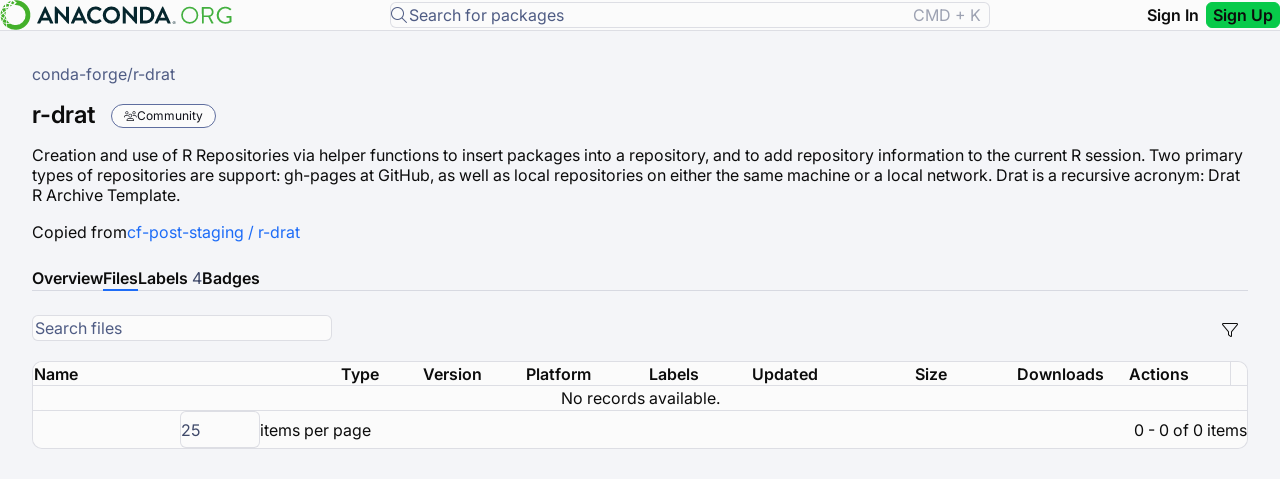

--- FILE ---
content_type: text/javascript; charset=utf-8
request_url: https://anaconda.org/prex-assets/chunk-W277YBR7.js
body_size: 1727
content:
import{Dc as y,xc as o}from"./chunk-KDI6RHEZ.js";import{Nc as P,U as k,Y as h,a as F,ga as l,o as f}from"./chunk-EEX2GYFJ.js";var n={STRING:"string",ARRAY:"array",NUMBER:"number",DATE:"date"};var d=class{static BYTES_PER_MB=1024*1024;static URL_PARAM_SCHEMA={name:n.STRING,versions:n.ARRAY,platforms:n.ARRAY,"size-from":n.NUMBER,"size-to":n.NUMBER,labels:n.ARRAY,"created-min":n.DATE,"created-max":n.DATE};static bytesToMB(e){return e/this.BYTES_PER_MB}static mbToBytes(e){return e*this.BYTES_PER_MB}static formatDateToString(e){if(!e)return"";let a=e.getFullYear(),s=String(e.getMonth()+1).padStart(2,"0"),r=String(e.getDate()).padStart(2,"0");return`${a}-${s}-${r}`}static FILTER_RULES={name:{type:"string",maxLength:255},versions:{type:"array"},platforms:{type:"array"},labels:{type:"array"},"size-from":{type:"size"},"size-to":{type:"size"},"created-min":{type:"date"},"created-max":{type:"date"}};static processFiltersForApi(e){let a={},s=e["size-from"],r=e["size-to"];if(s!=null&&s>0){let t=Math.round(this.mbToBytes(s));o.isValidNumber(s,0)&&(a["size-from"]=t)}if(r!=null&&r>0){let t=Math.round(this.mbToBytes(r));o.isValidNumber(r,0)&&(a["size-to"]=t)}for(let t in e){if(t==="size-from"||t==="size-to")continue;let i=e[t],g=this.FILTER_RULES[t];if(!(!g||i==null))switch(g.type){case"string":{let c=o.sanitizeString(i,g.maxLength);c&&(a[t]=c);break}case"array":{let p=i?.filter?.(u=>u?.trim?.());p?.length&&(a[t]=p);break}case"date":{let c=i;if(c){let p=typeof c=="string"?c:this.formatDateToString(c),u=o.sanitizeString(p,10);u&&(a[t]=u)}break}}}return a}static processFiltersForUi(e){return{name:e.name||"",versions:e.versions||[],platforms:e.platforms||[],"size-from":e["size-from"]?this.bytesToMB(e["size-from"]):0,"size-to":e["size-to"]?this.bytesToMB(e["size-to"]):void 0,"created-min":e["created-min"]?new Date(e["created-min"]):"","created-max":e["created-max"]?new Date(e["created-max"]):"",labels:e.labels||[]}}static serializeFiltersToUrl(e){return o.objectToParams(e)}static clearFilterParams(e){let a=F({},e);return delete a.platforms,delete a.versions,delete a.labels,delete a["size-from"],delete a["size-to"],delete a["created-min"],delete a["created-max"],delete a.offset,delete a.limit,a}static deserializeFiltersFromUrl(e){return o.paramsToObject(e,this.URL_PARAM_SCHEMA)}static hasActiveFilters(e){return o.hasActiveValues(e)}static addFiltersToApiUrl(e,a){let s={name:()=>o.UrlProcessors.passthrough(a.name),versions:()=>o.UrlProcessors.joinArray(a.versions),platforms:()=>o.UrlProcessors.joinArray(a.platforms),labels:()=>o.UrlProcessors.joinArray(a.labels),"size-from":()=>o.UrlProcessors.toString(a["size-from"]),"size-to":()=>o.UrlProcessors.toString(a["size-to"]),"created-min":()=>o.UrlProcessors.passthrough(a["created-min"]),"created-max":()=>o.UrlProcessors.passthrough(a["created-max"])},r={};return Object.entries(s).forEach(([t,i])=>{let g=i();g!==void 0&&(r[t]=g)}),o.mergeSearchParams(e,r)}static hasFiltersOtherThanSearch(e){let a=F({},e);return delete a.name,this.hasActiveFilters(a)}static getActiveFilterLabels(e){let a=[];e.platforms&&e.platforms.length>0&&e.platforms.forEach(t=>{a.push({label:"Platform",value:t,filterKey:"platforms"})}),e.versions&&e.versions.length>0&&e.versions.forEach(t=>{a.push({label:"Version",value:t,filterKey:"versions"})}),e.labels&&e.labels.length>0&&e.labels.forEach(t=>{a.push({label:"Label",value:t,filterKey:"labels"})});let s=e["size-from"],r=e["size-to"];if(s&&s>0){let t=this.bytesToMB(s);if(r&&r>0){let i=this.bytesToMB(r);a.push({label:"Size",value:`${t.toFixed(2)} MB - ${i.toFixed(2)} MB`,filterKey:"size"})}else a.push({label:"Size",value:`\u2265 ${t.toFixed(2)} MB`,filterKey:"size"})}if(e["created-min"]||e["created-max"]){let t=e["created-min"]||"",i=e["created-max"]||"";t&&i?a.push({label:"Created",value:`${t} to ${i}`,filterKey:"created"}):t?a.push({label:"Created",value:`\u2265 ${t}`,filterKey:"created"}):i&&a.push({label:"Created",value:`\u2264 ${i}`,filterKey:"created"})}return a}};var b=class m{http=h(P);_packageData=l(null);_isLoading=l(!1);_error=l(null);_currentFilters=l({});_packageFiles=l([]);_packageFilesTotalCount=l(0);_packageFilesLoading=l(!1);_packageFilesError=l(null);packageData=this._packageData.asReadonly();isLoading=this._isLoading.asReadonly();error=this._error.asReadonly();currentFilters=this._currentFilters.asReadonly();packageFiles=this._packageFiles.asReadonly();packageFilesTotalCount=this._packageFilesTotalCount.asReadonly();packageFilesLoading=this._packageFilesLoading.asReadonly();packageFilesError=this._packageFilesError.asReadonly();loadPackageDetails(e,a,s,r){this._loadPackageData(e,a,s,r,!0)}updatePackageDataForVersion(e,a,s,r){if(!this._packageData()){this.loadPackageDetails(e,a,s,r);return}this._loadPackageData(e,a,s,r,!1)}_loadPackageData(e,a,s,r,t){t&&this._isLoading.set(!0),this._error.set(null),this.getPackageDetailsByArtifact(e,a,s,r).subscribe({next:i=>{this._packageData.set(i),t&&this._isLoading.set(!1),this._error.set(null)},error:i=>{this._error.set(i.message||"Failed to load package details"),t&&this._isLoading.set(!1)}})}getPackageDetailsByArtifact(e,a,s,r){let t=`/prex-api/repocore/channels/${e}/artifacts/${a}/${s}`,i={};return r&&(i.selected_version=r),this.http.get(t,{params:i,credentials:"include"})}getPackageFiles(e,a,s,r){let t=`/prex-api/repocore/channels/${e}/artifacts/conda/${a}/files`;return t=o.bakeStateParams(t,s),r&&d.hasActiveFilters(r)&&(t=d.addFiltersToApiUrl(t,r)),this.http.get(t,{credentials:"include"})}getNormalizedPackageFiles(e,a,s,r){return this.getPackageFiles(e,a,s,r).pipe(f(t=>({total_count:t.total_count,items:t.items.map(i=>y.normalizePackageFile(i))})))}updateFilters(e){this._currentFilters.set(e)}clearFilters(){this._currentFilters.set({})}loadPackageFiles(e,a,s){if(!e||!a)return;this._packageFilesLoading.set(!0),this._packageFilesError.set(null);let r=this._currentFilters();this.getNormalizedPackageFiles(e,a,s,r).subscribe({next:t=>{this._packageFiles.set(t.items),this._packageFilesTotalCount.set(t.total_count),this._packageFilesLoading.set(!1),this._packageFilesError.set(null)},error:t=>{this._packageFilesError.set(t.message||"Failed to load package files"),this._packageFilesLoading.set(!1),console.error("Error loading package files:",t),this._packageFiles.set([]),this._packageFilesTotalCount.set(0)}})}static \u0275fac=function(a){return new(a||m)};static \u0275prov=k({token:m,factory:m.\u0275fac,providedIn:"root"})};export{d as a,b};


--- FILE ---
content_type: application/javascript; charset=UTF-8
request_url: https://anaconda.org/cdn-cgi/challenge-platform/scripts/jsd/main.js
body_size: 4649
content:
window._cf_chl_opt={xkKZ4:'g'};~function(j4,T,W,E,J,K,Y,f){j4=O,function(R,D,jS,j3,m,N){for(jS={R:176,D:210,m:282,N:230,B:219,h:216,z:231,b:291,n:272,C:197},j3=O,m=R();!![];)try{if(N=parseInt(j3(jS.R))/1*(parseInt(j3(jS.D))/2)+parseInt(j3(jS.m))/3+-parseInt(j3(jS.N))/4*(-parseInt(j3(jS.B))/5)+parseInt(j3(jS.h))/6+-parseInt(j3(jS.z))/7+-parseInt(j3(jS.b))/8+-parseInt(j3(jS.n))/9*(parseInt(j3(jS.C))/10),N===D)break;else m.push(m.shift())}catch(B){m.push(m.shift())}}(j,702360),T=this||self,W=T[j4(260)],E=function(jA,js,jX,jZ,jC,jb,jR,D,m,N){return jA={R:211,D:264},js={R:244,D:259,m:244,N:185,B:226,h:226,z:244},jX={R:274},jZ={R:203},jC={R:274,D:226,m:278,N:253,B:267,h:253,z:267,b:278,n:253,C:203,Z:259,X:203,s:259,A:203,U:244,x:259,y:244,P:278,i:267,v:203,G:203,d:259,e:259,H:259,k:185},jb={R:190,D:226},jR=j4,D=String[jR(jA.R)],m={'h':function(B){return B==null?'':m.g(B,6,function(h,jD){return jD=O,jD(jb.R)[jD(jb.D)](h)})},'g':function(B,z,C,jm,Z,X,s,A,U,x,y,P,i,G,H,j0,j1,j2){if(jm=jR,B==null)return'';for(X={},s={},A='',U=2,x=3,y=2,P=[],i=0,G=0,H=0;H<B[jm(jC.R)];H+=1)if(j0=B[jm(jC.D)](H),Object[jm(jC.m)][jm(jC.N)][jm(jC.B)](X,j0)||(X[j0]=x++,s[j0]=!0),j1=A+j0,Object[jm(jC.m)][jm(jC.h)][jm(jC.z)](X,j1))A=j1;else{if(Object[jm(jC.b)][jm(jC.n)][jm(jC.B)](s,A)){if(256>A[jm(jC.C)](0)){for(Z=0;Z<y;i<<=1,z-1==G?(G=0,P[jm(jC.Z)](C(i)),i=0):G++,Z++);for(j2=A[jm(jC.X)](0),Z=0;8>Z;i=i<<1.34|1&j2,z-1==G?(G=0,P[jm(jC.Z)](C(i)),i=0):G++,j2>>=1,Z++);}else{for(j2=1,Z=0;Z<y;i=i<<1|j2,G==z-1?(G=0,P[jm(jC.s)](C(i)),i=0):G++,j2=0,Z++);for(j2=A[jm(jC.A)](0),Z=0;16>Z;i=1&j2|i<<1.07,z-1==G?(G=0,P[jm(jC.s)](C(i)),i=0):G++,j2>>=1,Z++);}U--,0==U&&(U=Math[jm(jC.U)](2,y),y++),delete s[A]}else for(j2=X[A],Z=0;Z<y;i=j2&1|i<<1.01,z-1==G?(G=0,P[jm(jC.x)](C(i)),i=0):G++,j2>>=1,Z++);A=(U--,0==U&&(U=Math[jm(jC.y)](2,y),y++),X[j1]=x++,String(j0))}if(A!==''){if(Object[jm(jC.P)][jm(jC.h)][jm(jC.i)](s,A)){if(256>A[jm(jC.v)](0)){for(Z=0;Z<y;i<<=1,G==z-1?(G=0,P[jm(jC.s)](C(i)),i=0):G++,Z++);for(j2=A[jm(jC.X)](0),Z=0;8>Z;i=j2&1|i<<1,G==z-1?(G=0,P[jm(jC.s)](C(i)),i=0):G++,j2>>=1,Z++);}else{for(j2=1,Z=0;Z<y;i=i<<1.46|j2,G==z-1?(G=0,P[jm(jC.Z)](C(i)),i=0):G++,j2=0,Z++);for(j2=A[jm(jC.G)](0),Z=0;16>Z;i=1.06&j2|i<<1,z-1==G?(G=0,P[jm(jC.d)](C(i)),i=0):G++,j2>>=1,Z++);}U--,U==0&&(U=Math[jm(jC.U)](2,y),y++),delete s[A]}else for(j2=X[A],Z=0;Z<y;i=i<<1.27|j2&1.59,z-1==G?(G=0,P[jm(jC.e)](C(i)),i=0):G++,j2>>=1,Z++);U--,U==0&&y++}for(j2=2,Z=0;Z<y;i=i<<1|j2&1,G==z-1?(G=0,P[jm(jC.d)](C(i)),i=0):G++,j2>>=1,Z++);for(;;)if(i<<=1,z-1==G){P[jm(jC.H)](C(i));break}else G++;return P[jm(jC.k)]('')},'j':function(B,jq){return jq=jR,B==null?'':''==B?null:m.i(B[jq(jX.R)],32768,function(h,jM){return jM=jq,B[jM(jZ.R)](h)})},'i':function(B,z,C,jT,Z,X,s,A,U,x,y,P,i,G,H,j0,j2,j1){for(jT=jR,Z=[],X=4,s=4,A=3,U=[],P=C(0),i=z,G=1,x=0;3>x;Z[x]=x,x+=1);for(H=0,j0=Math[jT(js.R)](2,2),y=1;y!=j0;j1=P&i,i>>=1,0==i&&(i=z,P=C(G++)),H|=y*(0<j1?1:0),y<<=1);switch(H){case 0:for(H=0,j0=Math[jT(js.R)](2,8),y=1;y!=j0;j1=i&P,i>>=1,0==i&&(i=z,P=C(G++)),H|=y*(0<j1?1:0),y<<=1);j2=D(H);break;case 1:for(H=0,j0=Math[jT(js.R)](2,16),y=1;y!=j0;j1=i&P,i>>=1,0==i&&(i=z,P=C(G++)),H|=(0<j1?1:0)*y,y<<=1);j2=D(H);break;case 2:return''}for(x=Z[3]=j2,U[jT(js.D)](j2);;){if(G>B)return'';for(H=0,j0=Math[jT(js.R)](2,A),y=1;j0!=y;j1=i&P,i>>=1,i==0&&(i=z,P=C(G++)),H|=y*(0<j1?1:0),y<<=1);switch(j2=H){case 0:for(H=0,j0=Math[jT(js.R)](2,8),y=1;j0!=y;j1=P&i,i>>=1,0==i&&(i=z,P=C(G++)),H|=(0<j1?1:0)*y,y<<=1);Z[s++]=D(H),j2=s-1,X--;break;case 1:for(H=0,j0=Math[jT(js.m)](2,16),y=1;j0!=y;j1=i&P,i>>=1,i==0&&(i=z,P=C(G++)),H|=y*(0<j1?1:0),y<<=1);Z[s++]=D(H),j2=s-1,X--;break;case 2:return U[jT(js.N)]('')}if(0==X&&(X=Math[jT(js.m)](2,A),A++),Z[j2])j2=Z[j2];else if(s===j2)j2=x+x[jT(js.B)](0);else return null;U[jT(js.D)](j2),Z[s++]=x+j2[jT(js.h)](0),X--,x=j2,0==X&&(X=Math[jT(js.z)](2,A),A++)}}},N={},N[jR(jA.D)]=m.h,N}(),J={},J[j4(251)]='o',J[j4(181)]='s',J[j4(285)]='u',J[j4(250)]='z',J[j4(220)]='n',J[j4(173)]='I',J[j4(254)]='b',K=J,T[j4(277)]=function(R,D,N,B,ji,jP,jy,jL,z,C,Z,X,s,A){if(ji={R:174,D:255,m:265,N:174,B:182,h:186,z:177,b:177,n:178,C:275,Z:274,X:262,s:187},jP={R:221,D:274,m:286},jy={R:278,D:253,m:267,N:259},jL=j4,D===null||void 0===D)return B;for(z=S(D),R[jL(ji.R)][jL(ji.D)]&&(z=z[jL(ji.m)](R[jL(ji.N)][jL(ji.D)](D))),z=R[jL(ji.B)][jL(ji.h)]&&R[jL(ji.z)]?R[jL(ji.B)][jL(ji.h)](new R[(jL(ji.b))](z)):function(U,jQ,x){for(jQ=jL,U[jQ(jP.R)](),x=0;x<U[jQ(jP.D)];U[x]===U[x+1]?U[jQ(jP.m)](x+1,1):x+=1);return U}(z),C='nAsAaAb'.split('A'),C=C[jL(ji.n)][jL(ji.C)](C),Z=0;Z<z[jL(ji.Z)];X=z[Z],s=g(R,D,X),C(s)?(A=s==='s'&&!R[jL(ji.X)](D[X]),jL(ji.s)===N+X?h(N+X,s):A||h(N+X,D[X])):h(N+X,s),Z++);return B;function h(U,x,jw){jw=O,Object[jw(jy.R)][jw(jy.D)][jw(jy.m)](B,x)||(B[x]=[]),B[x][jw(jy.N)](U)}},Y=j4(204)[j4(246)](';'),f=Y[j4(178)][j4(275)](Y),T[j4(188)]=function(R,D,jG,jF,m,N,B,h){for(jG={R:243,D:274,m:263,N:259,B:237},jF=j4,m=Object[jF(jG.R)](D),N=0;N<m[jF(jG.D)];N++)if(B=m[N],B==='f'&&(B='N'),R[B]){for(h=0;h<D[m[N]][jF(jG.D)];-1===R[B][jF(jG.m)](D[m[N]][h])&&(f(D[m[N]][h])||R[B][jF(jG.N)]('o.'+D[m[N]][h])),h++);}else R[B]=D[m[N]][jF(jG.B)](function(z){return'o.'+z})},c();function Q(R,D,jB,jN,jV,jc,j8,m,N,B){jB={R:281,D:199,m:222,N:225,B:206,h:218,z:180,b:245,n:287,C:261,Z:229,X:179,s:205,A:239,U:194,x:189,y:194,P:261,i:191,v:264,G:283},jN={R:289},jV={R:201,D:280,m:223},jc={R:229},j8=j4,m=T[j8(jB.R)],console[j8(jB.D)](T[j8(jB.m)]),N=new T[(j8(jB.N))](),N[j8(jB.B)](j8(jB.h),j8(jB.z)+T[j8(jB.m)][j8(jB.b)]+j8(jB.n)+m.r),m[j8(jB.C)]&&(N[j8(jB.Z)]=5e3,N[j8(jB.X)]=function(j9){j9=j8,D(j9(jc.R))}),N[j8(jB.s)]=function(jj){jj=j8,N[jj(jV.R)]>=200&&N[jj(jV.R)]<300?D(jj(jV.D)):D(jj(jV.m)+N[jj(jV.R)])},N[j8(jB.A)]=function(jO){jO=j8,D(jO(jN.R))},B={'t':a(),'lhr':W[j8(jB.U)]&&W[j8(jB.U)][j8(jB.x)]?W[j8(jB.y)][j8(jB.x)]:'','api':m[j8(jB.P)]?!![]:![],'payload':R},N[j8(jB.i)](E[j8(jB.v)](JSON[j8(jB.G)](B)))}function O(p,R,D){return D=j(),O=function(m,q,M){return m=m-171,M=D[m],M},O(p,R)}function a(jf,j6,R){return jf={R:281,D:268},j6=j4,R=T[j6(jf.R)],Math[j6(jf.D)](+atob(R.t))}function V(m,N,O1,jg,B,h,z){if(O1={R:266,D:261,m:280,N:208,B:202,h:213,z:214,b:207,n:208,C:258,Z:288,X:214},jg=j4,B=jg(O1.R),!m[jg(O1.D)])return;N===jg(O1.m)?(h={},h[jg(O1.N)]=B,h[jg(O1.B)]=m.r,h[jg(O1.h)]=jg(O1.m),T[jg(O1.z)][jg(O1.b)](h,'*')):(z={},z[jg(O1.n)]=B,z[jg(O1.B)]=m.r,z[jg(O1.h)]=jg(O1.C),z[jg(O1.Z)]=N,T[jg(O1.X)][jg(O1.b)](z,'*'))}function c(O0,jk,jr,jJ,R,D,m,N,B){if(O0={R:281,D:261,m:198,N:256,B:233,h:192,z:172,b:172},jk={R:198,D:256,m:172},jr={R:248},jJ=j4,R=T[jJ(O0.R)],!R)return;if(!L())return;(D=![],m=R[jJ(O0.D)]===!![],N=function(jK,h){if(jK=jJ,!D){if(D=!![],!L())return;h=I(),Q(h.r,function(z){V(R,z)}),h.e&&F(jK(jr.R),h.e)}},W[jJ(O0.m)]!==jJ(O0.N))?N():T[jJ(O0.B)]?W[jJ(O0.B)](jJ(O0.h),N):(B=W[jJ(O0.z)]||function(){},W[jJ(O0.b)]=function(jl){jl=jJ,B(),W[jl(jk.R)]!==jl(jk.D)&&(W[jl(jk.m)]=B,N())})}function o(R,jY,j5){return jY={R:209},j5=j4,Math[j5(jY.R)]()<R}function j(O2){return O2='style,tabIndex,timeout,91852nHIXHj,8324302LMXDPH,now,addEventListener,chlApiRumWidgetAgeMs,contentDocument,clientInformation,map,jsd,onerror,chlApiUrl,[native code],vKoX8,keys,pow,xkKZ4,split,chlApiSitekey,error on cf_chl_props,isArray,symbol,object,function,hasOwnProperty,boolean,getOwnPropertyNames,loading,body,error,push,document,api,isNaN,indexOf,RtjRaEiL,concat,cloudflare-invisible,call,floor,chctx,errorInfoObject,hhzn3,477297VyiuPM,/b/ov1/0.37994169904439207:1764894507:RAqOwyBVuZOE0eHEsv5PoXYoZWWDNy-jMEOLelg3LDM/,length,bind,contentWindow,cJDYB1,prototype,gRjkt7,success,__CF$cv$params,2863038KgIqhD,stringify,Function,undefined,splice,/jsd/oneshot/5eaf848a0845/0.37994169904439207:1764894507:RAqOwyBVuZOE0eHEsv5PoXYoZWWDNy-jMEOLelg3LDM/,detail,xhr-error,display: none,5658960cfHYky,removeChild,onreadystatechange,bigint,Object,msg,1uCWBvb,Set,includes,ontimeout,/cdn-cgi/challenge-platform/h/,string,Array,toString,catch,join,from,d.cookie,Qgcf5,href,-BFTyCQGWzSOEsmqUv78tbh$2cl0jYDLRXP16einZ4NJIkr+Vwda5MApgxuf3H9oK,send,DOMContentLoaded,/invisible/jsd,location,chlApiClientVersion,createElement,130uTVFHt,readyState,log,gKwbC5,status,sid,charCodeAt,_cf_chl_opt;XQlKq9;mpuA2;BYBs3;bqzg9;gtpfA4;SZQFk7;rTYyd6;gTvhm6;ubgT9;JrBNE9;NgAVk0;YBjhw4;WvQh6;cJDYB1;Qgcf5;eHVD2;VJwN2,onload,open,postMessage,source,random,1072486yABXvR,fromCharCode,iframe,event,parent,appendChild,8168754lTWhli,navigator,POST,95CWNJAM,number,sort,_cf_chl_opt,http-code:,getPrototypeOf,XMLHttpRequest,charAt'.split(','),j=function(){return O2},j()}function L(jI,j7,R,D,m){return jI={R:268,D:232},j7=j4,R=3600,D=a(),m=Math[j7(jI.R)](Date[j7(jI.D)]()/1e3),m-D>R?![]:!![]}function F(N,B,jz,jp,h,z,b,n,C,Z,X,s){if(jz={R:175,D:258,m:281,N:180,B:222,h:245,z:273,b:193,n:225,C:206,Z:218,X:229,s:179,A:247,U:242,x:240,y:200,P:234,i:222,v:271,G:195,d:222,e:279,H:270,k:269,j0:208,j1:238,j2:191,jb:264},jp=j4,!o(.01))return![];z=(h={},h[jp(jz.R)]=N,h[jp(jz.D)]=B,h);try{b=T[jp(jz.m)],n=jp(jz.N)+T[jp(jz.B)][jp(jz.h)]+jp(jz.z)+b.r+jp(jz.b),C=new T[(jp(jz.n))](),C[jp(jz.C)](jp(jz.Z),n),C[jp(jz.X)]=2500,C[jp(jz.s)]=function(){},Z={},Z[jp(jz.A)]=T[jp(jz.B)][jp(jz.U)],Z[jp(jz.x)]=T[jp(jz.B)][jp(jz.y)],Z[jp(jz.P)]=T[jp(jz.i)][jp(jz.v)],Z[jp(jz.G)]=T[jp(jz.d)][jp(jz.e)],X=Z,s={},s[jp(jz.H)]=z,s[jp(jz.k)]=X,s[jp(jz.j0)]=jp(jz.j1),C[jp(jz.j2)](E[jp(jz.jb)](s))}catch(A){}}function S(R,jt,ja,D){for(jt={R:265,D:243,m:224},ja=j4,D=[];null!==R;D=D[ja(jt.R)](Object[ja(jt.D)](R)),R=Object[ja(jt.m)](R));return D}function g(R,D,m,jx,jo,N){jo=(jx={R:184,D:182,m:249,N:252},j4);try{return D[m][jo(jx.R)](function(){}),'p'}catch(B){}try{if(D[m]==null)return void 0===D[m]?'u':'x'}catch(h){return'i'}return R[jo(jx.D)][jo(jx.m)](D[m])?'a':D[m]===R[jo(jx.D)]?'E':!0===D[m]?'T':!1===D[m]?'F':(N=typeof D[m],jo(jx.N)==N?l(R,D[m])?'N':'f':K[N]||'?')}function I(jd,jE,m,N,B,h,z){jE=(jd={R:196,D:212,m:227,N:290,B:228,h:257,z:215,b:276,n:236,C:217,Z:235,X:257,s:171},j4);try{return m=W[jE(jd.R)](jE(jd.D)),m[jE(jd.m)]=jE(jd.N),m[jE(jd.B)]='-1',W[jE(jd.h)][jE(jd.z)](m),N=m[jE(jd.b)],B={},B=cJDYB1(N,N,'',B),B=cJDYB1(N,N[jE(jd.n)]||N[jE(jd.C)],'n.',B),B=cJDYB1(N,m[jE(jd.Z)],'d.',B),W[jE(jd.X)][jE(jd.s)](m),h={},h.r=B,h.e=null,h}catch(b){return z={},z.r={},z.e=b,z}}function l(R,D,ju,jW){return ju={R:284,D:284,m:278,N:183,B:267,h:263,z:241},jW=j4,D instanceof R[jW(ju.R)]&&0<R[jW(ju.D)][jW(ju.m)][jW(ju.N)][jW(ju.B)](D)[jW(ju.h)](jW(ju.z))}}()